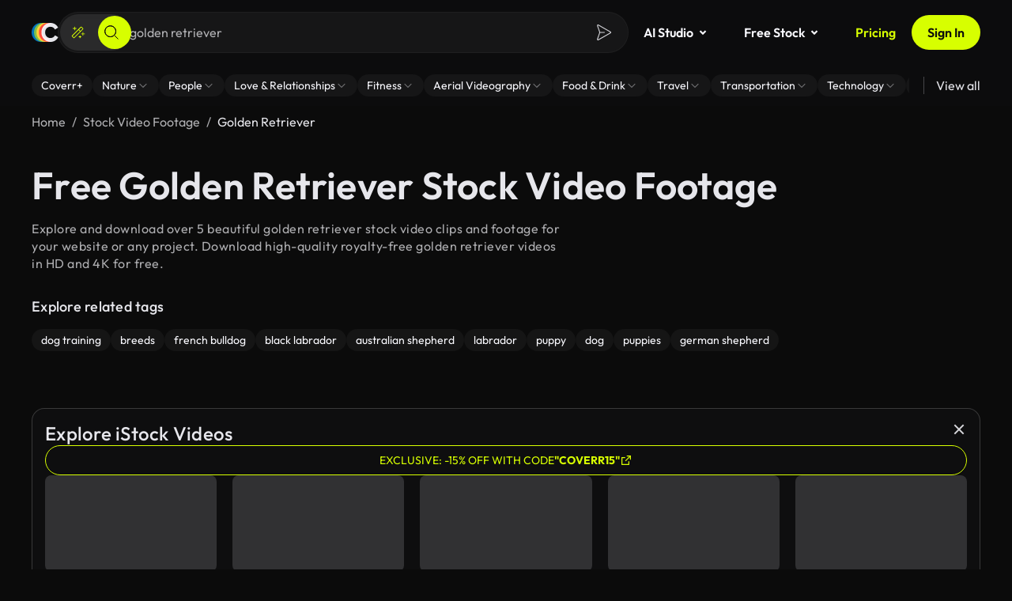

--- FILE ---
content_type: application/javascript
request_url: https://coverr.co/main-E5EPAHZQ.js
body_size: 3017
content:
!function(){try{var e="undefined"!=typeof window?window:"undefined"!=typeof global?global:"undefined"!=typeof globalThis?globalThis:"undefined"!=typeof self?self:{},n=(new e.Error).stack;n&&(e._posthogChunkIds=e._posthogChunkIds||{},e._posthogChunkIds[n]="019bd5f5-edd3-7611-bbc8-130c30a358f1")}catch(e){}}();import{a as se,b as ce}from"./chunk-VVSX54ET.js";import{a as m}from"./chunk-67CWESE3.js";import{a as u}from"./chunk-IIKXC5UE.js";import{b as ne}from"./chunk-TXCYBWY7.js";import{d as G,g as Y,h as Q,i as X}from"./chunk-OLHWZPND.js";import{a as ae,b as ie}from"./chunk-A6FQ3FWI.js";import{a as oe}from"./chunk-E6JS5CGI.js";import{m as q,s as ee,t as te,u as re}from"./chunk-RSFUCPZL.js";import{a as Z,d as J}from"./chunk-KGHC3DJF.js";import{a as j,b as B,g as O,h as V,i as $,m as K,n as W,o as z}from"./chunk-BWZBDLZN.js";import"./chunk-XG44Q3BZ.js";import{B as v,Ca as x,I as S,Ka as R,Ma as P,Qc as L,Tb as H,_ as A,ba as d,ea as b,fb as F,ga as s,ha as I,ib as k,ka as _,kb as T,l as p,la as w,ob as D,pb as N,ra as C,sa as E,v as y,ya as M,yb as U}from"./chunk-NA6PZT2K.js";import{d as g}from"./chunk-77GOYC5L.js";var Se="@",Ae=(()=>{class o{doc;delegate;zone;animationType;moduleImpl;_rendererFactoryPromise=null;scheduler=null;injector=s(C);loadingSchedulerFn=s(be,{optional:!0});_engine;constructor(t,r,n,a,i){this.doc=t,this.delegate=r,this.zone=n,this.animationType=a,this.moduleImpl=i}ngOnDestroy(){this._engine?.flush()}loadImpl(){let t=()=>this.moduleImpl??import("./chunk-PFBZ442A.js").then(n=>n),r;return this.loadingSchedulerFn?r=this.loadingSchedulerFn(t):r=t(),r.catch(n=>{throw new A(5300,!1)}).then(({\u0275createEngine:n,\u0275AnimationRendererFactory:a})=>{this._engine=n(this.animationType,this.doc);let i=new a(this.delegate,this._engine,this.zone);return this.delegate=i,i})}createRenderer(t,r){let n=this.delegate.createRenderer(t,r);if(n.\u0275type===0)return n;typeof n.throwOnSyntheticProps=="boolean"&&(n.throwOnSyntheticProps=!1);let a=new f(n);return r?.data?.animation&&!this._rendererFactoryPromise&&(this._rendererFactoryPromise=this.loadImpl()),this._rendererFactoryPromise?.then(i=>{let c=i.createRenderer(t,r);a.use(c),this.scheduler??=this.injector.get(M,null,{optional:!0}),this.scheduler?.notify(10)}).catch(i=>{a.use(n)}),a}begin(){this.delegate.begin?.()}end(){this.delegate.end?.()}whenRenderingDone(){return this.delegate.whenRenderingDone?.()??Promise.resolve()}componentReplaced(t){this._engine?.flush(),this.delegate.componentReplaced?.(t)}static \u0275fac=function(r){k()};static \u0275prov=d({token:o,factory:o.\u0275fac})}return o})(),f=class{delegate;replay=[];\u0275type=1;constructor(e){this.delegate=e}use(e){if(this.delegate=e,this.replay!==null){for(let t of this.replay)t(e);this.replay=null}}get data(){return this.delegate.data}destroy(){this.replay=null,this.delegate.destroy()}createElement(e,t){return this.delegate.createElement(e,t)}createComment(e){return this.delegate.createComment(e)}createText(e){return this.delegate.createText(e)}get destroyNode(){return this.delegate.destroyNode}appendChild(e,t){this.delegate.appendChild(e,t)}insertBefore(e,t,r,n){this.delegate.insertBefore(e,t,r,n)}removeChild(e,t,r){this.delegate.removeChild(e,t,r)}selectRootElement(e,t){return this.delegate.selectRootElement(e,t)}parentNode(e){return this.delegate.parentNode(e)}nextSibling(e){return this.delegate.nextSibling(e)}setAttribute(e,t,r,n){this.delegate.setAttribute(e,t,r,n)}removeAttribute(e,t,r){this.delegate.removeAttribute(e,t,r)}addClass(e,t){this.delegate.addClass(e,t)}removeClass(e,t){this.delegate.removeClass(e,t)}setStyle(e,t,r,n){this.delegate.setStyle(e,t,r,n)}removeStyle(e,t,r){this.delegate.removeStyle(e,t,r)}setProperty(e,t,r){this.shouldReplay(t)&&this.replay.push(n=>n.setProperty(e,t,r)),this.delegate.setProperty(e,t,r)}setValue(e,t){this.delegate.setValue(e,t)}listen(e,t,r,n){return this.shouldReplay(t)&&this.replay.push(a=>a.listen(e,t,r,n)),this.delegate.listen(e,t,r,n)}shouldReplay(e){return this.replay!==null&&e.startsWith(Se)}},be=new b("");function pe(o="animations"){return T("NgAsyncAnimations"),I([{provide:F,useFactory:(e,t,r)=>new Ae(e,t,r,o),deps:[E,j,U]},{provide:R,useValue:o==="noop"?"NoopAnimations":"BrowserAnimations"}])}var de=(()=>{let e=class e extends Y{preload(r,n){return r.data?.preload===!0?n():p(null)}};e.\u0275fac=(()=>{let r;return function(a){return(r||(r=x(e)))(a||e)}})(),e.\u0275prov=d({token:e,factory:e.\u0275fac,providedIn:"root"});let o=e;return o})();var me=[{path:"",loadChildren:()=>import("./chunk-B63OPZGZ.js").then(o=>o.AppShellModule)}];var Ie=g({"../../../../assets/i18n/en.json":()=>import("./chunk-BCQ2MPFE.js"),"../../../../assets/i18n/es.json":()=>import("./chunk-OL5HUP26.js")});var h=class o{static createTranslateLoader(e){return new o(e)}constructor(e){this.transferState=e}getTranslation(e){let t=y(()=>Ie(`../../../../assets/i18n/${e}.json`)),r=`translations-${e}`;{let n=this.transferState.get(r,null);return n?p(n):t}}};var ue=(o,e)=>{let t=s(q);if(o.url.includes("/users/me")||o.url.includes("/collections")){let r=t.selectSnapshot(n=>n.auth);o=o.clone({setHeaders:_e(r)})}return e(o)};function _e(o){let e={"X-Pseudo-Auth":o.pseudoUserId};return o.token&&(e.Authorization=`Bearer ${o.token}`),e}var we=[ue],he={providers:[se(),z(K(),W()),O($(),V(we)),Q(me,X(de)),pe(),J({defaultLanguage:"en",loader:{provide:Z,useFactory:h.createTranslateLoader,deps:[P]}}),L(),re([],{executionStrategy:ee},te()),{provide:oe,useValue:u}]};var fe=(()=>{let e=class e{constructor(){this.tallyService=s(ce),this.localStorage=s(ne);let r=s(m),n=s(_);r.appHasBeenHydrated$.pipe(v(Boolean),S(1)).subscribe(()=>{(window.requestIdleCallback||setTimeout)(()=>{this.tallyService.loadScript(),this.manageUserSession(),this.setHydratedClass(),Ce(),import("./chunk-RQBRFFDI.js").then(i=>{let c="ngsw-worker.js",l=D([i.provideServiceWorker(c,{enabled:!0})],n);w(l,()=>{i.ngswAppInitializer(l,c,l.get(i.SwRegistrationOptions))})}).catch(()=>ge("Error loading Service Worker"))})})}setHydratedClass(){let r=document.documentElement,n="cov-hydrated";r.classList.contains(n)||r.classList.add(n)}manageUserSession(){let r=this.localStorage.getItem("count_of_user_sessions"),n=r?parseInt(r,10):0,a=new Date().toISOString(),i=this.localStorage.getItem("coverr_app_loaded_at");this.localStorage.setItem("coverr_app_loaded_at",a);let c=1e3*30;i&&this.hasTimePassed(i,a,c)&&this.localStorage.setItem("count_of_user_sessions",`${n+1}`)}hasTimePassed(r,n,a){let i=new Date(r);return new Date(n).getTime()-i.getTime()>a}};e.\u0275fac=function(n){return new(n||e)},e.\u0275cmp=N({type:e,selectors:[["app-root"]],hostAttrs:[1,"coverr-app"],decls:2,vars:0,consts:[["id","scrolltop-target",1,"hidden"]],template:function(n,a){n&1&&H(0,"div",0)(1,"router-outlet")},dependencies:[G],encapsulation:2,changeDetection:0});let o=e;return o})();function Ce(){let o=document.createElement("script");o.async=!0,o.src="https://sst.coverr.co/gtm.js?id=GTM-58QGS79",o.onerror=()=>{ge("Error loading GTM")},document.head.appendChild(o)}function ge(o){if(typeof posthog<"u"){let e=new Error(o);posthog.captureException(e)}}function ve(){Cookies&&ie.filter(o=>!o.posthogKey).forEach(o=>{let e=o.cookieKey,t=Cookies.get(e);if(o.enabled&&!t){let r=Math.floor(Math.random()*o.testValue.length);t=Math.random()<=o.portion?o.testValue[r]:o.defaultValue,Cookies.set(e,t,{expires:30})}if(t||(t="off"),window.dataLayer?.push({[o.analyticsKey]:t}),o.enabled&&t!==ae&&t!=="off"&&o.testValue.includes(t)){let r=`ab-${t}-active`.replace(/\_/g,"-"),n=document.getElementsByTagName("html")[0];if(!n)return;n?.classList?.contains(r)||n.classList.add(r)}})}ve();async function Ee(){(await B(fe,he)).injector.get(m).bootstrap()}Ee();

//# chunkId=019bd5f5-edd3-7611-bbc8-130c30a358f1